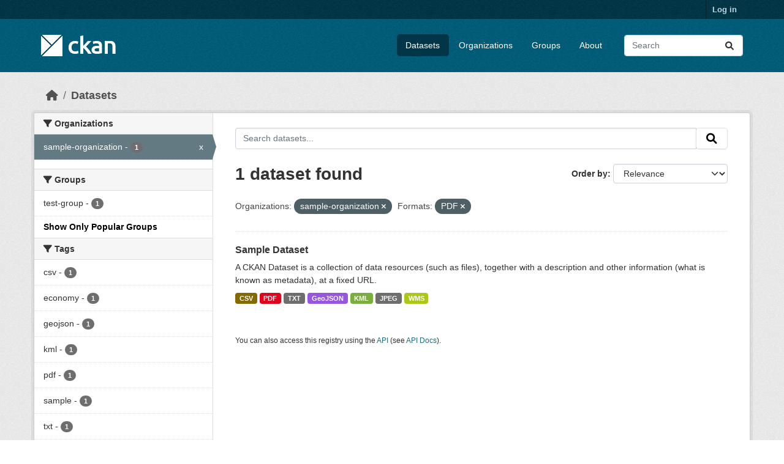

--- FILE ---
content_type: text/html; charset=utf-8
request_url: https://beta.ckan.org/dataset/?_groups_limit=0&organization=sample-organization&res_format=PDF
body_size: 4578
content:
<!DOCTYPE html>
<!--[if IE 9]> <html lang="en" class="ie9"> <![endif]-->
<!--[if gt IE 8]><!--> <html lang="en"  > <!--<![endif]-->
  <head>
    <meta charset="utf-8" />
      <meta name="csrf_field_name" content="_csrf_token" />
      <meta name="_csrf_token" content="ImNiNzY4Zjk3MTI5ZjhmN2IxMzZjYzViZTc4Mzk3NmQ0NzRiMDg1Yzki.aS6VLQ.x-Uk-rsfmF9VQIMLqxz6uInLfNA" />

      <meta name="generator" content="ckan 2.10.7" />
      <meta name="viewport" content="width=device-width, initial-scale=1.0">
    <title>Dataset - CKAN Beta</title>

    
    <link rel="shortcut icon" href="/base/images/ckan.ico" />
    
    
      
      
      
    
    
    


    
      
      
    

    
    <link href="/webassets/base/1c87a999_main.css" rel="stylesheet"/>
<link href="/webassets/ckanext-geoview/f197a782_geo-resource-styles.css" rel="stylesheet"/>
    
  </head>

  
  <body data-site-root="https://beta.ckan.org/" data-locale-root="https://beta.ckan.org/" >

    
    <div class="visually-hidden-focusable"><a href="#content">Skip to main content</a></div>
  

  
    

 
<div class="account-masthead">
  <div class="container">
     
    <nav class="account not-authed" aria-label="Account">
      <ul class="list-unstyled">
        
        <li><a href="/user/login">Log in</a></li>
         
      </ul>
    </nav>
     
  </div>
</div>

<header class="masthead">
  <div class="container">
      
    <nav class="navbar navbar-expand-lg navbar-light">
      <hgroup class="header-image navbar-left">

      
      
      <a class="logo" href="/">
        <img src="/base/images/ckan-logo.png" alt="CKAN Beta"
          title="CKAN Beta" />
      </a>
      
      

       </hgroup>
      <button class="navbar-toggler" type="button" data-bs-toggle="collapse" data-bs-target="#main-navigation-toggle"
        aria-controls="main-navigation-toggle" aria-expanded="false" aria-label="Toggle navigation">
        <span class="fa fa-bars text-white"></span>
      </button>

      <div class="main-navbar collapse navbar-collapse" id="main-navigation-toggle">
        <ul class="navbar-nav ms-auto mb-2 mb-lg-0">
          
            
              
              

		          <li class="active"><a href="/dataset/">Datasets</a></li><li><a href="/organization/">Organizations</a></li><li><a href="/group/">Groups</a></li><li><a href="/about">About</a></li>
	          
          </ul>

      
      
          <form class="d-flex site-search" action="/dataset/" method="get">
              <label class="d-none" for="field-sitewide-search">Search Datasets...</label>
              <input id="field-sitewide-search" class="form-control me-2"  type="text" name="q" placeholder="Search" aria-label="Search datasets..."/>
              <button class="btn" type="submit" aria-label="Submit"><i class="fa fa-search"></i></button>
          </form>
      
      </div>
    </nav>
  </div>
</header>

  
    <div class="main">
      <div id="content" class="container">
        
          
            <div class="flash-messages">
              
                
              
            </div>
          

          
            <div class="toolbar" role="navigation" aria-label="Breadcrumb">
              
                
                  <ol class="breadcrumb">
                    
<li class="home"><a href="/" aria-label="Home"><i class="fa fa-home"></i><span> Home</span></a></li>
                    
  <li class="active"><a href="/dataset/">Datasets</a></li>

                  </ol>
                
              
            </div>
          

          <div class="row wrapper">
            
            
            

            
              <aside class="secondary col-md-3">
                
                
  <div class="filters">
    <div>
      
        

    
    
	
	    
		<section class="module module-narrow module-shallow">
		    
			<h2 class="module-heading">
			    <i class="fa fa-filter"></i>
			    Organizations
			</h2>
		    
		    
			
			    
				<nav aria-label="Organizations">
				    <ul class="list-unstyled nav nav-simple nav-facet">
					
					    
					    
					    
					    
					    <li class="nav-item  active">
						<a href="/dataset/?_groups_limit=0&amp;res_format=PDF" title="">
						    <span class="item-label">sample-organization</span>
						    <span class="hidden separator"> - </span>
						    <span class="item-count badge">1</span>
							<span class="facet-close">x</span>
						</a>
					    </li>
					
				    </ul>
				</nav>

				<p class="module-footer">
				    
					
				    
				</p>
			    
			
		    
		</section>
	    
	
    

      
        

    
    
	
	    
		<section class="module module-narrow module-shallow">
		    
			<h2 class="module-heading">
			    <i class="fa fa-filter"></i>
			    Groups
			</h2>
		    
		    
			
			    
				<nav aria-label="Groups">
				    <ul class="list-unstyled nav nav-simple nav-facet">
					
					    
					    
					    
					    
					    <li class="nav-item ">
						<a href="/dataset/?_groups_limit=0&amp;organization=sample-organization&amp;res_format=PDF&amp;groups=test-group" title="">
						    <span class="item-label">test-group</span>
						    <span class="hidden separator"> - </span>
						    <span class="item-count badge">1</span>
							
						</a>
					    </li>
					
				    </ul>
				</nav>

				<p class="module-footer">
				    
					<a href="/dataset/?organization=sample-organization&amp;res_format=PDF" class="read-more">Show Only Popular Groups</a>
				    
				</p>
			    
			
		    
		</section>
	    
	
    

      
        

    
    
	
	    
		<section class="module module-narrow module-shallow">
		    
			<h2 class="module-heading">
			    <i class="fa fa-filter"></i>
			    Tags
			</h2>
		    
		    
			
			    
				<nav aria-label="Tags">
				    <ul class="list-unstyled nav nav-simple nav-facet">
					
					    
					    
					    
					    
					    <li class="nav-item ">
						<a href="/dataset/?_groups_limit=0&amp;organization=sample-organization&amp;res_format=PDF&amp;tags=csv" title="">
						    <span class="item-label">csv</span>
						    <span class="hidden separator"> - </span>
						    <span class="item-count badge">1</span>
							
						</a>
					    </li>
					
					    
					    
					    
					    
					    <li class="nav-item ">
						<a href="/dataset/?_groups_limit=0&amp;organization=sample-organization&amp;res_format=PDF&amp;tags=economy" title="">
						    <span class="item-label">economy</span>
						    <span class="hidden separator"> - </span>
						    <span class="item-count badge">1</span>
							
						</a>
					    </li>
					
					    
					    
					    
					    
					    <li class="nav-item ">
						<a href="/dataset/?_groups_limit=0&amp;organization=sample-organization&amp;res_format=PDF&amp;tags=geojson" title="">
						    <span class="item-label">geojson</span>
						    <span class="hidden separator"> - </span>
						    <span class="item-count badge">1</span>
							
						</a>
					    </li>
					
					    
					    
					    
					    
					    <li class="nav-item ">
						<a href="/dataset/?_groups_limit=0&amp;organization=sample-organization&amp;res_format=PDF&amp;tags=kml" title="">
						    <span class="item-label">kml</span>
						    <span class="hidden separator"> - </span>
						    <span class="item-count badge">1</span>
							
						</a>
					    </li>
					
					    
					    
					    
					    
					    <li class="nav-item ">
						<a href="/dataset/?_groups_limit=0&amp;organization=sample-organization&amp;res_format=PDF&amp;tags=pdf" title="">
						    <span class="item-label">pdf</span>
						    <span class="hidden separator"> - </span>
						    <span class="item-count badge">1</span>
							
						</a>
					    </li>
					
					    
					    
					    
					    
					    <li class="nav-item ">
						<a href="/dataset/?_groups_limit=0&amp;organization=sample-organization&amp;res_format=PDF&amp;tags=sample" title="">
						    <span class="item-label">sample</span>
						    <span class="hidden separator"> - </span>
						    <span class="item-count badge">1</span>
							
						</a>
					    </li>
					
					    
					    
					    
					    
					    <li class="nav-item ">
						<a href="/dataset/?_groups_limit=0&amp;organization=sample-organization&amp;res_format=PDF&amp;tags=txt" title="">
						    <span class="item-label">txt</span>
						    <span class="hidden separator"> - </span>
						    <span class="item-count badge">1</span>
							
						</a>
					    </li>
					
					    
					    
					    
					    
					    <li class="nav-item ">
						<a href="/dataset/?_groups_limit=0&amp;organization=sample-organization&amp;res_format=PDF&amp;tags=wms" title="">
						    <span class="item-label">wms</span>
						    <span class="hidden separator"> - </span>
						    <span class="item-count badge">1</span>
							
						</a>
					    </li>
					
				    </ul>
				</nav>

				<p class="module-footer">
				    
					
				    
				</p>
			    
			
		    
		</section>
	    
	
    

      
        

    
    
	
	    
		<section class="module module-narrow module-shallow">
		    
			<h2 class="module-heading">
			    <i class="fa fa-filter"></i>
			    Formats
			</h2>
		    
		    
			
			    
				<nav aria-label="Formats">
				    <ul class="list-unstyled nav nav-simple nav-facet">
					
					    
					    
					    
					    
					    <li class="nav-item ">
						<a href="/dataset/?_groups_limit=0&amp;organization=sample-organization&amp;res_format=PDF&amp;res_format=CSV" title="">
						    <span class="item-label">CSV</span>
						    <span class="hidden separator"> - </span>
						    <span class="item-count badge">1</span>
							
						</a>
					    </li>
					
					    
					    
					    
					    
					    <li class="nav-item ">
						<a href="/dataset/?_groups_limit=0&amp;organization=sample-organization&amp;res_format=PDF&amp;res_format=GeoJSON" title="">
						    <span class="item-label">GeoJSON</span>
						    <span class="hidden separator"> - </span>
						    <span class="item-count badge">1</span>
							
						</a>
					    </li>
					
					    
					    
					    
					    
					    <li class="nav-item ">
						<a href="/dataset/?_groups_limit=0&amp;organization=sample-organization&amp;res_format=PDF&amp;res_format=JPEG" title="">
						    <span class="item-label">JPEG</span>
						    <span class="hidden separator"> - </span>
						    <span class="item-count badge">1</span>
							
						</a>
					    </li>
					
					    
					    
					    
					    
					    <li class="nav-item ">
						<a href="/dataset/?_groups_limit=0&amp;organization=sample-organization&amp;res_format=PDF&amp;res_format=KML" title="">
						    <span class="item-label">KML</span>
						    <span class="hidden separator"> - </span>
						    <span class="item-count badge">1</span>
							
						</a>
					    </li>
					
					    
					    
					    
					    
					    <li class="nav-item  active">
						<a href="/dataset/?_groups_limit=0&amp;organization=sample-organization" title="">
						    <span class="item-label">PDF</span>
						    <span class="hidden separator"> - </span>
						    <span class="item-count badge">1</span>
							<span class="facet-close">x</span>
						</a>
					    </li>
					
					    
					    
					    
					    
					    <li class="nav-item ">
						<a href="/dataset/?_groups_limit=0&amp;organization=sample-organization&amp;res_format=PDF&amp;res_format=TXT" title="">
						    <span class="item-label">TXT</span>
						    <span class="hidden separator"> - </span>
						    <span class="item-count badge">1</span>
							
						</a>
					    </li>
					
					    
					    
					    
					    
					    <li class="nav-item ">
						<a href="/dataset/?_groups_limit=0&amp;organization=sample-organization&amp;res_format=PDF&amp;res_format=WMS" title="">
						    <span class="item-label">WMS</span>
						    <span class="hidden separator"> - </span>
						    <span class="item-count badge">1</span>
							
						</a>
					    </li>
					
				    </ul>
				</nav>

				<p class="module-footer">
				    
					
				    
				</p>
			    
			
		    
		</section>
	    
	
    

      
        

    
    
	
	    
		<section class="module module-narrow module-shallow">
		    
			<h2 class="module-heading">
			    <i class="fa fa-filter"></i>
			    Licenses
			</h2>
		    
		    
			
			    
				<nav aria-label="Licenses">
				    <ul class="list-unstyled nav nav-simple nav-facet">
					
					    
					    
					    
					    
					    <li class="nav-item ">
						<a href="/dataset/?_groups_limit=0&amp;organization=sample-organization&amp;res_format=PDF&amp;license_id=cc-by" title="">
						    <span class="item-label">cc-by</span>
						    <span class="hidden separator"> - </span>
						    <span class="item-count badge">1</span>
							
						</a>
					    </li>
					
				    </ul>
				</nav>

				<p class="module-footer">
				    
					
				    
				</p>
			    
			
		    
		</section>
	    
	
    

      
    </div>
    <a class="close no-text hide-filters"><i class="fa fa-times-circle"></i><span class="text">close</span></a>
  </div>

              </aside>
            

            
              <div class="primary col-md-9 col-xs-12" role="main">
                
                
  <section class="module">
    <div class="module-content">
      
        
      
      
        
        
        







<form id="dataset-search-form" class="search-form" method="get" data-module="select-switch">

  
    <div class="input-group search-input-group">
      <input aria-label="Search datasets..." id="field-giant-search" type="text" class="form-control input-lg" name="q" value="" autocomplete="off" placeholder="Search datasets...">
      
      <span class="input-group-btn">
        <button class="btn btn-default btn-lg" type="submit" value="search" aria-label="Submit">
          <i class="fa fa-search"></i>
        </button>
      </span>
      
    </div>
  

  
    <span>






<input type="hidden" name="organization" value="sample-organization" />





<input type="hidden" name="res_format" value="PDF" />



</span>
  

  
    
      <div class="form-group control-order-by">
        <label for="field-order-by">Order by</label>
        <select id="field-order-by" name="sort" class="form-control form-select">
          
            
              <option value="score desc, metadata_modified desc" selected="selected">Relevance</option>
            
          
            
              <option value="title_string asc">Name Ascending</option>
            
          
            
              <option value="title_string desc">Name Descending</option>
            
          
            
              <option value="metadata_modified desc">Last Modified</option>
            
          
            
              <option value="views_recent desc">Popular</option>
            
          
        </select>
        
        <button class="btn btn-default js-hide" type="submit">Go</button>
        
      </div>
    
  

  
    
      <h1>

  
  
  
  

1 dataset found</h1>
    
  

  
    
      <p class="filter-list">
        
          
          <span class="facet">Organizations:</span>
          
            <span class="filtered pill">sample-organization
              <a href="/dataset/?_groups_limit=0&amp;res_format=PDF" class="remove" title="Remove"><i class="fa fa-times"></i></a>
            </span>
          
        
          
          <span class="facet">Formats:</span>
          
            <span class="filtered pill">PDF
              <a href="/dataset/?_groups_limit=0&amp;organization=sample-organization" class="remove" title="Remove"><i class="fa fa-times"></i></a>
            </span>
          
        
      </p>
      <a class="show-filters btn btn-default">Filter Results</a>
    
  

</form>




      
      
        

  
    <ul class="dataset-list list-unstyled">
    	
	      
	        




  <li class="dataset-item">
    
      <div class="dataset-content">
        
          <h2 class="dataset-heading">
            
              
            
            
    <a href="/dataset/sample-dataset-1" title="Sample Dataset">
      Sample Dataset
    </a>
            
            
              
              
            
          </h2>
        
        
          
            <div>A CKAN Dataset is a collection of data resources (such as files), together with a description and other information (what is known as metadata), at a fixed URL. </div>
          
        
      </div>
      
        
          
            <ul class="dataset-resources list-unstyled">
              
                
                <li>
                  <a href="/dataset/sample-dataset-1" class="badge badge-default" data-format="csv">CSV</a>
                </li>
                
                <li>
                  <a href="/dataset/sample-dataset-1" class="badge badge-default" data-format="pdf">PDF</a>
                </li>
                
                <li>
                  <a href="/dataset/sample-dataset-1" class="badge badge-default" data-format="txt">TXT</a>
                </li>
                
                <li>
                  <a href="/dataset/sample-dataset-1" class="badge badge-default" data-format="geojson">GeoJSON</a>
                </li>
                
                <li>
                  <a href="/dataset/sample-dataset-1" class="badge badge-default" data-format="kml">KML</a>
                </li>
                
                <li>
                  <a href="/dataset/sample-dataset-1" class="badge badge-default" data-format="jpeg">JPEG</a>
                </li>
                
                <li>
                  <a href="/dataset/sample-dataset-1" class="badge badge-default" data-format="wms">WMS</a>
                </li>
                
              
            </ul>
          
        
      
    
  </li>

	      
	    
    </ul>
  

      
    </div>

    
      
    
  </section>

  
    <section class="module">
      <div class="module-content">
        
          <small>
            
            
            
          You can also access this registry using the <a href="/api/3">API</a> (see <a href="http://docs.ckan.org/en/2.10/api/">API Docs</a>).
          </small>
        
      </div>
    </section>
  

              </div>
            
          </div>
        
      </div>
    </div>
  
    <footer class="site-footer">
  <div class="container">
    
    <div class="row">
      <div class="col-md-8 footer-links">
        
          <ul class="list-unstyled">
            
              <li><a href="/about">About CKAN Beta</a></li>
            
          </ul>
          <ul class="list-unstyled">
            
              
              <li><a href="http://docs.ckan.org/en/2.10/api/">CKAN API</a></li>
              <li><a href="http://www.ckan.org/">CKAN Association</a></li>
              <li><a href="http://www.opendefinition.org/okd/"><img src="/base/images/od_80x15_blue.png" alt="Open Data"></a></li>
            
          </ul>
        
      </div>
      <div class="col-md-4 attribution">
        
          <p><strong>Powered by</strong> <a class="hide-text ckan-footer-logo" href="http://ckan.org">CKAN</a></p>
        
        
          
<form class="lang-select" action="/util/redirect" data-module="select-switch" method="POST">
  
<input type="hidden" name="_csrf_token" value="ImNiNzY4Zjk3MTI5ZjhmN2IxMzZjYzViZTc4Mzk3NmQ0NzRiMDg1Yzki.aS6VLQ.x-Uk-rsfmF9VQIMLqxz6uInLfNA"/> 
  <div class="form-group">
    <label for="field-lang-select">Language</label>
    <select id="field-lang-select" name="url" data-module="autocomplete" data-module-dropdown-class="lang-dropdown" data-module-container-class="lang-container">
      
        <option value="/en/dataset/?_groups_limit=0&amp;organization=sample-organization&amp;res_format=PDF" selected="selected">
          English
        </option>
      
        <option value="/sr/dataset/?_groups_limit=0&amp;organization=sample-organization&amp;res_format=PDF" >
          српски
        </option>
      
        <option value="/it/dataset/?_groups_limit=0&amp;organization=sample-organization&amp;res_format=PDF" >
          italiano
        </option>
      
        <option value="/mk/dataset/?_groups_limit=0&amp;organization=sample-organization&amp;res_format=PDF" >
          македонски
        </option>
      
        <option value="/th/dataset/?_groups_limit=0&amp;organization=sample-organization&amp;res_format=PDF" >
          ไทย
        </option>
      
        <option value="/da_DK/dataset/?_groups_limit=0&amp;organization=sample-organization&amp;res_format=PDF" >
          dansk (Danmark)
        </option>
      
        <option value="/ne/dataset/?_groups_limit=0&amp;organization=sample-organization&amp;res_format=PDF" >
          नेपाली
        </option>
      
        <option value="/bg/dataset/?_groups_limit=0&amp;organization=sample-organization&amp;res_format=PDF" >
          български
        </option>
      
        <option value="/de/dataset/?_groups_limit=0&amp;organization=sample-organization&amp;res_format=PDF" >
          Deutsch
        </option>
      
        <option value="/pt_PT/dataset/?_groups_limit=0&amp;organization=sample-organization&amp;res_format=PDF" >
          português (Portugal)
        </option>
      
        <option value="/no/dataset/?_groups_limit=0&amp;organization=sample-organization&amp;res_format=PDF" >
          norsk
        </option>
      
        <option value="/id/dataset/?_groups_limit=0&amp;organization=sample-organization&amp;res_format=PDF" >
          Indonesia
        </option>
      
        <option value="/en_AU/dataset/?_groups_limit=0&amp;organization=sample-organization&amp;res_format=PDF" >
          English (Australia)
        </option>
      
        <option value="/ru/dataset/?_groups_limit=0&amp;organization=sample-organization&amp;res_format=PDF" >
          русский
        </option>
      
        <option value="/ar/dataset/?_groups_limit=0&amp;organization=sample-organization&amp;res_format=PDF" >
          العربية
        </option>
      
        <option value="/en_GB/dataset/?_groups_limit=0&amp;organization=sample-organization&amp;res_format=PDF" >
          English (United Kingdom)
        </option>
      
        <option value="/lv/dataset/?_groups_limit=0&amp;organization=sample-organization&amp;res_format=PDF" >
          latviešu
        </option>
      
        <option value="/he/dataset/?_groups_limit=0&amp;organization=sample-organization&amp;res_format=PDF" >
          עברית
        </option>
      
        <option value="/hr/dataset/?_groups_limit=0&amp;organization=sample-organization&amp;res_format=PDF" >
          hrvatski
        </option>
      
        <option value="/lt/dataset/?_groups_limit=0&amp;organization=sample-organization&amp;res_format=PDF" >
          lietuvių
        </option>
      
        <option value="/zh_Hans_CN/dataset/?_groups_limit=0&amp;organization=sample-organization&amp;res_format=PDF" >
          中文 (简体, 中国)
        </option>
      
        <option value="/sq/dataset/?_groups_limit=0&amp;organization=sample-organization&amp;res_format=PDF" >
          shqip
        </option>
      
        <option value="/ja/dataset/?_groups_limit=0&amp;organization=sample-organization&amp;res_format=PDF" >
          日本語
        </option>
      
        <option value="/zh_Hant_TW/dataset/?_groups_limit=0&amp;organization=sample-organization&amp;res_format=PDF" >
          中文 (繁體, 台灣)
        </option>
      
        <option value="/es/dataset/?_groups_limit=0&amp;organization=sample-organization&amp;res_format=PDF" >
          español
        </option>
      
        <option value="/km/dataset/?_groups_limit=0&amp;organization=sample-organization&amp;res_format=PDF" >
          ខ្មែរ
        </option>
      
        <option value="/ko_KR/dataset/?_groups_limit=0&amp;organization=sample-organization&amp;res_format=PDF" >
          한국어 (대한민국)
        </option>
      
        <option value="/pl/dataset/?_groups_limit=0&amp;organization=sample-organization&amp;res_format=PDF" >
          polski
        </option>
      
        <option value="/my_MM/dataset/?_groups_limit=0&amp;organization=sample-organization&amp;res_format=PDF" >
          မြန်မာ (မြန်မာ)
        </option>
      
        <option value="/nl/dataset/?_groups_limit=0&amp;organization=sample-organization&amp;res_format=PDF" >
          Nederlands
        </option>
      
        <option value="/fi/dataset/?_groups_limit=0&amp;organization=sample-organization&amp;res_format=PDF" >
          suomi
        </option>
      
        <option value="/gl/dataset/?_groups_limit=0&amp;organization=sample-organization&amp;res_format=PDF" >
          galego
        </option>
      
        <option value="/bs/dataset/?_groups_limit=0&amp;organization=sample-organization&amp;res_format=PDF" >
          bosanski
        </option>
      
        <option value="/am/dataset/?_groups_limit=0&amp;organization=sample-organization&amp;res_format=PDF" >
          አማርኛ
        </option>
      
        <option value="/sv/dataset/?_groups_limit=0&amp;organization=sample-organization&amp;res_format=PDF" >
          svenska
        </option>
      
        <option value="/cs_CZ/dataset/?_groups_limit=0&amp;organization=sample-organization&amp;res_format=PDF" >
          čeština (Česko)
        </option>
      
        <option value="/es_AR/dataset/?_groups_limit=0&amp;organization=sample-organization&amp;res_format=PDF" >
          español (Argentina)
        </option>
      
        <option value="/mn_MN/dataset/?_groups_limit=0&amp;organization=sample-organization&amp;res_format=PDF" >
          монгол (Монгол)
        </option>
      
        <option value="/sk/dataset/?_groups_limit=0&amp;organization=sample-organization&amp;res_format=PDF" >
          slovenčina
        </option>
      
        <option value="/uk/dataset/?_groups_limit=0&amp;organization=sample-organization&amp;res_format=PDF" >
          українська
        </option>
      
        <option value="/pt_BR/dataset/?_groups_limit=0&amp;organization=sample-organization&amp;res_format=PDF" >
          português (Brasil)
        </option>
      
        <option value="/vi/dataset/?_groups_limit=0&amp;organization=sample-organization&amp;res_format=PDF" >
          Tiếng Việt
        </option>
      
        <option value="/gl_ES/dataset/?_groups_limit=0&amp;organization=sample-organization&amp;res_format=PDF" >
          galego (España)
        </option>
      
        <option value="/eu/dataset/?_groups_limit=0&amp;organization=sample-organization&amp;res_format=PDF" >
          euskara
        </option>
      
        <option value="/fa_IR/dataset/?_groups_limit=0&amp;organization=sample-organization&amp;res_format=PDF" >
          فارسی (ایران)
        </option>
      
        <option value="/ca/dataset/?_groups_limit=0&amp;organization=sample-organization&amp;res_format=PDF" >
          català
        </option>
      
        <option value="/uk_UA/dataset/?_groups_limit=0&amp;organization=sample-organization&amp;res_format=PDF" >
          українська (Україна)
        </option>
      
        <option value="/is/dataset/?_groups_limit=0&amp;organization=sample-organization&amp;res_format=PDF" >
          íslenska
        </option>
      
        <option value="/hu/dataset/?_groups_limit=0&amp;organization=sample-organization&amp;res_format=PDF" >
          magyar
        </option>
      
        <option value="/sr_Latn/dataset/?_groups_limit=0&amp;organization=sample-organization&amp;res_format=PDF" >
          srpski (latinica)
        </option>
      
        <option value="/sl/dataset/?_groups_limit=0&amp;organization=sample-organization&amp;res_format=PDF" >
          slovenščina
        </option>
      
        <option value="/fr/dataset/?_groups_limit=0&amp;organization=sample-organization&amp;res_format=PDF" >
          français
        </option>
      
        <option value="/el/dataset/?_groups_limit=0&amp;organization=sample-organization&amp;res_format=PDF" >
          Ελληνικά
        </option>
      
        <option value="/ro/dataset/?_groups_limit=0&amp;organization=sample-organization&amp;res_format=PDF" >
          română
        </option>
      
        <option value="/tl/dataset/?_groups_limit=0&amp;organization=sample-organization&amp;res_format=PDF" >
          Filipino (Pilipinas)
        </option>
      
        <option value="/tr/dataset/?_groups_limit=0&amp;organization=sample-organization&amp;res_format=PDF" >
          Türkçe
        </option>
      
        <option value="/nb_NO/dataset/?_groups_limit=0&amp;organization=sample-organization&amp;res_format=PDF" >
          norsk bokmål (Norge)
        </option>
      
    </select>
  </div>
  <button class="btn btn-default d-none " type="submit">Go</button>
</form>


        
      </div>
    </div>
    
  </div>
</footer>
  
  
  
  
    
  
  
    

      

    
    
    <link href="/webassets/vendor/f3b8236b_select2.css" rel="stylesheet"/>
<link href="/webassets/vendor/d05bf0e7_fontawesome.css" rel="stylesheet"/>
    <script src="/webassets/vendor/8c3c143a_jquery.js" type="text/javascript"></script>
<script src="/webassets/vendor/9cf42cfd_vendor.js" type="text/javascript"></script>
<script src="/webassets/vendor/6d1ad7e6_bootstrap.js" type="text/javascript"></script>
<script src="/webassets/base/6fddaa3f_main.js" type="text/javascript"></script>
<script src="/webassets/base/0d750fad_ckan.js" type="text/javascript"></script>
<script src="/webassets/base/cd2c0272_tracking.js" type="text/javascript"></script>
  <script defer src="https://static.cloudflareinsights.com/beacon.min.js/vcd15cbe7772f49c399c6a5babf22c1241717689176015" integrity="sha512-ZpsOmlRQV6y907TI0dKBHq9Md29nnaEIPlkf84rnaERnq6zvWvPUqr2ft8M1aS28oN72PdrCzSjY4U6VaAw1EQ==" data-cf-beacon='{"version":"2024.11.0","token":"d232624212d54c38b1e81af5cba13c80","r":1,"server_timing":{"name":{"cfCacheStatus":true,"cfEdge":true,"cfExtPri":true,"cfL4":true,"cfOrigin":true,"cfSpeedBrain":true},"location_startswith":null}}' crossorigin="anonymous"></script>
</body>
</html>